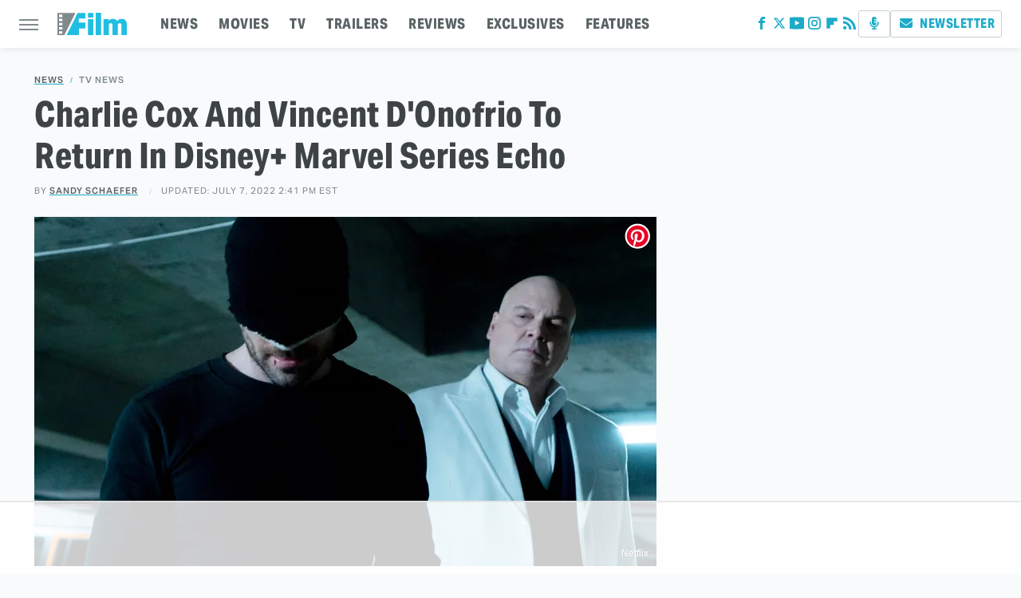

--- FILE ---
content_type: text/html
request_url: https://api.intentiq.com/profiles_engine/ProfilesEngineServlet?at=39&mi=10&dpi=936734067&pt=17&dpn=1&iiqidtype=2&iiqpcid=bf29758b-758a-41e4-be25-69e8fb04d22f&iiqpciddate=1769105630833&pcid=6246c6cb-8d27-4480-8f14-7793d113006e&idtype=3&gdpr=0&japs=false&jaesc=0&jafc=0&jaensc=0&jsver=0.33&testGroup=A&source=pbjs&ABTestingConfigurationSource=group&abtg=A&vrref=https%3A%2F%2Fwww.slashfilm.com
body_size: 57
content:
{"abPercentage":97,"adt":1,"ct":2,"isOptedOut":false,"data":{"eids":[]},"dbsaved":"false","ls":true,"cttl":86400000,"abTestUuid":"g_b1491fec-87bf-49a7-b1c0-6ec34e0a333a","tc":9,"sid":-582877156}

--- FILE ---
content_type: text/html; charset=utf-8
request_url: https://www.google.com/recaptcha/api2/aframe
body_size: 268
content:
<!DOCTYPE HTML><html><head><meta http-equiv="content-type" content="text/html; charset=UTF-8"></head><body><script nonce="V2HEm8g_oZxIjOa7hhsMuQ">/** Anti-fraud and anti-abuse applications only. See google.com/recaptcha */ try{var clients={'sodar':'https://pagead2.googlesyndication.com/pagead/sodar?'};window.addEventListener("message",function(a){try{if(a.source===window.parent){var b=JSON.parse(a.data);var c=clients[b['id']];if(c){var d=document.createElement('img');d.src=c+b['params']+'&rc='+(localStorage.getItem("rc::a")?sessionStorage.getItem("rc::b"):"");window.document.body.appendChild(d);sessionStorage.setItem("rc::e",parseInt(sessionStorage.getItem("rc::e")||0)+1);localStorage.setItem("rc::h",'1769105635374');}}}catch(b){}});window.parent.postMessage("_grecaptcha_ready", "*");}catch(b){}</script></body></html>

--- FILE ---
content_type: text/plain; charset=utf-8
request_url: https://ads.adthrive.com/http-api/cv2
body_size: 5499
content:
{"om":["04897otm","088iw0y0","0av741zl","0iyi1awv","0mzsmbxe","0o3ed5fh","0p298ycs8g7","0pycs8g7","0rko03io","0sm4lr19","0y0basn0","1","1011_302_56233468","1011_302_56233474","1011_302_56233570","1011_302_56233638","1011_302_56273336","1011_302_56528060","1011_302_56651738","1011_302_56862231","1011_302_57035181","1011_302_57035223","1011_74_18364134","101779_7764-1036209","101779_7764-1036210","10298ua7afe","10310289136970_462615155","10310289136970_462615833","10310289136970_462616255","10ua7afe","11142692","11509227","11896988","12010080","12010084","12010088","12168663","12219634","124686_81","124843_10","124844_23","124848_8","124853_8","1610326628","1610326728","1610338926","1611092","17_23391284","17_24683314","17_24683315","17_24683316","17_24767217","17_24767257","1ca6o4s6","1kpjxj5u","1ktgrre1","1qlxu0yx","1qycnxb6","1r7rfn75","201839497","2132:42375967","2132:42602443","2132:45327624","2132:45327625","2132:45327684","2132:45731686","2132:45877320","2132:45999649","2132:46039087","2149:11731891","2149:12147059","2149:12156461","2179:581121500461316663","2249:564315101","2249:650628025","2249:674673693","2249:677340715","2307:0pycs8g7","2307:10ua7afe","2307:3a19xks2","2307:4etfwvf1","2307:4l7yzzlo","2307:5am84p90","2307:7a0tg1yi","2307:7fmk89yf","2307:7xb3th35","2307:7yj1wi4i","2307:875v1cu3","2307:8orkh93v","2307:9nex8xyd","2307:9t6gmxuz","2307:a566o9hb","2307:clbujs0n","2307:cv0h9mrv","2307:fphs0z2t","2307:fqeh4hao","2307:g8a3nqmk","2307:gdh74n5j","2307:gn3plkq1","2307:hn3eanl8","2307:hswgcqif","2307:hya8dpaz","2307:i3i05vpz","2307:iiu0wq3s","2307:ixtrvado","2307:l2j3rq3s","2307:mnzinbrt","2307:nzm94v28","2307:pe0gcg4w","2307:phlvi7up","2307:plth4l1a","2307:qexs87kc","2307:s2ahu2ae","2307:tp9pafvo","2307:tty470r7","2307:ubjltf5y","2307:uqph5v76","2307:uvzw7l54","2307:wcxo4um9","2307:x05tmoze","2307:xc88kxs9","2307:yytee9j8","2307:zd631qlo","2307:zpppp6w0","2307:zvdz58bk","24081062","2409_15064_70_86128400","2409_15064_70_86128401","2409_15064_70_86128402","2409_25495_176_CR52092921","24694792","25","25_53v6aquw","25_87z6cimm","25_8b5u826e","25_cfnass1q","25_oz31jrd0","25_pz8lwofu","25_sgaw7i5o","25_ti0s3bz3","25_utberk8n","25_yi6qlg3p","25_ztlksnbe","25_zwzjgvpw","2636_1101777_7764-1036202","2636_1101777_7764-1036210","2662_200562_8166422","2662_200562_8168537","2662_200562_8172720","2662_200562_8182933","2676:85661853","2676:86434328","2676:86690072","2676:86690079","28u7c6ez","29414696","29414711","2974:8168537","2jjp1phz","2mokbgft","308_125203_17","308_125204_13","31809564","32j56hnc","33058672","33118520","3335_25247_700109379","3335_25247_700109389","34018583","34534189","3490:CR52212688","3490:CR52223725","3490:CR52230541","362437_367_246178","3646_185414_T26335189","3658_15078_ce0kt1sn","3658_15078_fqeh4hao","3658_15936_5am84p90","3658_18008_hswgcqif","3658_67113_ou8gxy4u","3658_85713_T26341811","37qyxakf","381513943572","3822:23149016","39303318","39350186","39364467","3LMBEkP-wis","3a19xks2","3hkzqiet","3k7yez81","3q49ttf8","3v2n6fcp","409_189392","409_216388","409_225990","409_227223","409_228349","409_228373","43919984","43a7ptxe","43jaxpr7","44023623","44629254","45731686","458901553568","45v886tf","481703827","485027845327","48575963","48700649","4941618","4947806","4972638","4aqwokyz","4coijx9x","4etfwvf1","4fk9nxse","4gx2hhfb","4l7yzzlo","4z9jua9x","502806027","51004532","51372397","51372410","516119490","521168","52136743","52137182","52321874","5316_139700_6aefc6d3-264a-439b-b013-75aa5c48e883","5316_139700_978023aa-d852-4627-8f12-684a08992060","5316_139700_bd0b86af-29f5-418b-9bb4-3aa99ec783bd","5316_139700_cebab8a3-849f-4c71-9204-2195b7691600","5316_139700_e57da5d6-bc41-40d9-9688-87a11ae6ec85","53v6aquw","549410","5504:203525","55092222","5510:c88kaley","5510:cymho2zs","5510:m6t1h1z5","5510:mdhhxn07","5510:pefxr7k2","5510:qlw2vktr","5510:ujl9wsn7","5510:wfxqcwx7","55116643","55116649","55167461","55177673","5526539217","553781814","5563_66529_OADD2.1178676524527878_1FWKO2OB8UEF3EH","5563_66529_OADD2.7284328140867_1QMTXCF8RUAKUSV9ZP","5563_66529_OADD2.7284328163393_196P936VYRAEYC7IJY","5563_66529_OADD2.7353135343668_1BTJB8XRQ1WD0S0520","5563_66529_OAIP.2f397ca648cbe74b55f00f5c58cad88f","5563_66529_OAIP.b68940c0fa12561ebd4bcaf0bb889ff9","55726194","557_409_220334","557_409_220344","557_409_220356","557_409_223589","557_409_223599","557_409_228055","557_409_228064","557_409_228105","557_409_230731","558_93_nzm94v28","558_93_zd631qlo","56018481","56071098","5626560399","56566551","567405989","576777115309199355","59819144","59856354","59873230","5a5vgxhj","5am84p90","5iujftaz","5nukj5da","5s8wi8hf","60146355","6026507537","60863868","60f5a06w","61085224","61159998","61281434","61444664","61459702","618576351","618653722","618876699","61900466","619089559","61916211","61932920","62020288","62187798","6226505231","6226505239","6226528671","6226530649","6250_66552_1112487743","627227759","627309156","627309159","627506494","628015148","628086965","628153053","628222860","628223277","628360579","628360582","628444259","628444349","628444433","628444439","628456307","628456310","628456379","628456382","628622163","628622172","628622178","628622241","628622244","628622247","628622250","628683371","628687043","628687157","628687460","628687463","628803013","628841673","629007394","629009180","629167998","629168001","629168010","629168565","629171196","629171202","629311408","62968265","630137823","63092407","630928655","63100589","6365_61796_784844652399","6365_61796_784880274628","6365_61796_785326944429","6365_61796_785326944621","6365_61796_785326944648","6365_61796_790586041896","636910768489","63barbg1","63t6qg56","643476627005","6547_67916_26ggjg1Om01T1xX8cFNu","6547_67916_9TCSOwEsPpj3UxXmQ8Fw","6547_67916_OWBkOMr5SoHXZw8LYAUe","6547_67916_WbXuLauYOscYWojaSZTB","6547_67916_pFD8qvM32mAL2eEzLa57","6547_67916_zyl6h5VtIV0Sa2kuMaY4","659216891404","659713728691","665280126","67swazxr","680575923","680_99480_700109379","680_99480_700109389","680_99480_700109393","694912939","696292911","697189924","697189960","697189965","697189994","697189999","697525780","697525795","697525824","697876985","697876986","697876999","697877001","698637276","6rbncy53","6zt4aowl","700109389","700109399","700117707","702423494","704968015","705115332","705115442","705115523","705116521","705127202","705411030","705413444","705555311","705643597","706320056","707103128","70_86082701","70_86698441","721118707818","725307736711","730000292371","732157690215","739528863809","7414_121891_5875727","74243_74_18268078","74243_74_18364017","74243_74_18364062","74243_74_18364134","746030350508","7732580","7764-1036204","7764-1036208","7764-1036209","7764-1036210","7764-1038620","77gj3an4","790184873197","794di3me","7969_149355_42602443","7969_149355_45327684","7969_149355_45999649","79mkktxr","7a0tg1yi","7cmeqmw8","7fdb39zj","7fl72cxu","7fmk89yf","7nnanojy","7s82759r","7x298b3th35","7x8f326o","7xb3th35","7yj1wi4i","8152859","8152878","8152879","8154363","8168539","8172731","81x4dv6q","82133854","82133858","82_7764-1036203","85402272","85444959","85444966","86470584","86509230","86698323","86745093","86925902","86925905","86925937","8b5u826e","8camtqjh","8edb3geb","8gyxi0mz","8orkh93v","8u2upl8r","8u418w0z","8w4klwi4","8zr444tq","9057/0328842c8f1d017570ede5c97267f40d","93_7fl72cxu","97_8193073","97_8193078","98xzy0ek","9nex8xyd","9r15vock","9rqgwgyb","9rvsrrn1","9t2986gmxuz","9t6gmxuz","9w5l00h3","RAKT2039000H","_P-zIIc5ugE","a2uqytjp","a566o9hb","a7w365s6","a7wye4jw","ag5h5euo","b5h6ex3r","b704x17p","bd5xg6f6","bn278v80","bpwmigtk","bu0fzuks","bw5u85ie","bwwbm3ch","c1u7ixf4","c25t9p0u","c25uv8cd","c3dhicuk","c75hp4ji","c7i6r1q4","ce0kt1sn","cgx63l2w","clbujs0n","cmpalw5s","cr-08zaqf93uatj","cr-1oplzoysu9vd","cr-6ovjht2eubwe","cr-Bitc7n_p9iw__vat__49i_k_6v6_h_jce2vj5h_Sky0Cdjrj","cr-Bitc7n_p9iw__vat__49i_k_6v6_h_jce2vj5h_yApYgdjrj","cr-a9s2xe8tubwj","cr-a9s2xgzrubwj","cr-aaqt0j7wubwj","cr-aav22g1xubwj","cr-aav22g2xubwj","cr-aawz2m4yubwj","cr-aawz3f2tubwj","cr-f6puwm2x27tf1","cr-f6puwm2yu7tf1","cr-ghun4f53uatj","cr-gugddm2kubwe","cr-h6q46o706lrgv2","cr-hzv9iatoubwe","cr-oueh8fz4ubwe","cr-pyl983h4u9vd","cr-pyl983h4ubwe","cr-q3ikrncduatj","cr-q3ikrncdubwe","cr-w5suf4cpubwe","cr-wzt6eo5fu9vd","cv0h9mrv","cymho2zs","czt3qxxp","d4pqkecm","d7ojx13x","d8xpzwgq","dc9iz3n6","ddd2k10l","de66hk0y","dg2WmFvzosE","dsugp5th","dtm79nhf","duxvs448","e406ilcq","ebtp661f","ecy21dds","edkk1gna","ekck35lf","ekocpzhh","enlhmyoh","evximl9e","extremereach_creative_76559239","fevt4ewx","fhvuatu6","fjzzyur4","fk23o2nm","fpbj0p83","fq298eh4hao","fqeh4hao","fy5qcztw","g2ozgyf2","ge4000vb","gn3plkq1","gnm8sidp","gsez3kpt","h0zwvskc","heyp82hb","hffavbt7","hgrz3ggo","hqz7anxg","hrwidqo8","hswgcqif","hueqprai","hxxrc6st","hya8dpaz","i2aglcoy","i3298i05vpz","i3i05vpz","i90isgt0","iiu0wq3s","ixtrvado","j39smngx","ja9t2zld","jci9uj40","jd035jgw","jr169syq","k9jhrswd","kef79kfg","kk5768bd","klqiditz","knoebx5v","kz8629zd","l2j3rq3s","lc408s2k","lqdvaorh","lryy2wkw","ltkghqf5","m4298xt6ckm","m4xt6ckm","m6t1h1z5","mbgz0hvw","mdhhxn07","mes4owsg","mev7qd3f","mznp7ktv","n3egwnq7","n5qy4p52","nmm1c7f0","np9yfx64","nrlkfmof","nul8m0gq","nv0uqrqm","nzm94v28","o5xj653n","o705c5j6","ofoon6ir","ofx94j80","oj70mowv","onu0njpj","op9gtamy","ou8gxy4u","ouycdkmq","owpdp17p","oyophs7h","oz31jrd0","p0noqqn9","pagvt0pd","pefxr7k2","phlvi7up","pi9dvb89","pkydekxi","pl298th4l1a","plth4l1a","poc1p809","pq3cgxj4","prcz3msg","prq4f8da","pz8lwofu","q6wuoqcc","q9c1qxt2","qaoxvuy4","qe3j7nn0","qen3mj4l","qexs87kc","qi6czu7b","qlw2vktr","qqvgscdx","quk7w53j","r35763xz","r3co354x","r5pphbep","rcfcy8ae","rk5pkdan","roeo100w","rqe1gysf","s2ahu2ae","s4s41bit","saxpac11","sdodmuod","seill0x0","sfg1qb1x","t2dlmwva","t4zab46q","t5kb9pme","t8qogbhp","tfbg3n3b","ti0s3bz3","tks7z0eg","tp9pafvo","tsa21krj","u2x4z0j8","u7p1kjgp","u7pifvgm","ub298jltf5y","ubjltf5y","uda4zi8x","udke8iyu","uer2l962","uf7vbcrs","ujl9wsn7","ujqkqtnh","uk3rjp8m","uq8t4ki4","uqph5v76","utberk8n","uvn7tvga","uvzw7l54","uxt19cdi","v4rfqxto","ven7pu1c","veuwcd3t","w3ez2pdd","w82ynfkl","wcxo4um9","wfxqcwx7","wq2985j4s9t","wt0wmo2s","wu5qr81l","wwysuisj","wxfnrapl","wy75flx2","wzzwxxwa","x420t9me","xe7etvhg","xgzzblzl","xmrkzlba","xurgfkt2","yi6qlg3p","ylz2n35t","yy10h45c","yytee9j8","z0t9f1cw","zaiy3lqy","zc3llejm","zd631qlo","zep75yl2","zfexqyi5","zpm9ltrh","zpppp6w0","zu18zf5y","zvdz58bk","zw6jpag6","zwzjgvpw","zxx9uh2b","7979132","7979135"],"pmp":[],"adomains":["123notices.com","1md.org","about.bugmd.com","acelauncher.com","adameve.com","akusoli.com","allyspin.com","askanexpertonline.com","atomapplications.com","bassbet.com","betsson.gr","biz-zone.co","bizreach.jp","bubbleroom.se","bugmd.com","buydrcleanspray.com","byrna.com","capitaloneshopping.com","clarifion.com","combatironapparel.com","controlcase.com","convertwithwave.com","cotosen.com","countingmypennies.com","cratedb.com","croisieurope.be","cs.money","dallasnews.com","definition.org","derila-ergo.com","dhgate.com","dhs.gov","displate.com","easyprint.app","easyrecipefinder.co","fabpop.net","familynow.club","fla-keys.com","folkaly.com","g123.jp","gameswaka.com","getbugmd.com","getconsumerchoice.com","getcubbie.com","gowavebrowser.co","gowdr.com","gransino.com","grosvenorcasinos.com","guard.io","hero-wars.com","holts.com","instantbuzz.net","itsmanual.com","jackpotcitycasino.com","justanswer.com","justanswer.es","la-date.com","lightinthebox.com","liverrenew.com","local.com","lovehoney.com","lulutox.com","lymphsystemsupport.com","manualsdirectory.org","meccabingo.com","medimops.de","mensdrivingforce.com","millioner.com","miniretornaveis.com","mobiplus.me","myiq.com","national-lottery.co.uk","naturalhealthreports.net","nbliver360.com","nikke-global.com","nordicspirit.co.uk","nuubu.com","onlinemanualspdf.co","original-play.com","outliermodel.com","paperela.com","paradisestays.site","parasiterelief.com","peta.org","photoshelter.com","plannedparenthood.org","playvod-za.com","printeasilyapp.com","printwithwave.com","profitor.com","quicklearnx.com","quickrecipehub.com","rakuten-sec.co.jp","rangeusa.com","refinancegold.com","robocat.com","royalcaribbean.com","saba.com.mx","shift.com","simple.life","spinbara.com","systeme.io","taboola.com","tackenberg.de","temu.com","tenfactorialrocks.com","theoceanac.com","topaipick.com","totaladblock.com","usconcealedcarry.com","vagisil.com","vegashero.com","vegogarden.com","veryfast.io","viewmanuals.com","viewrecipe.net","votervoice.net","vuse.com","wavebrowser.co","wavebrowserpro.com","weareplannedparenthood.org","xiaflex.com","yourchamilia.com"]}

--- FILE ---
content_type: text/plain
request_url: https://rtb.openx.net/openrtbb/prebidjs
body_size: -224
content:
{"id":"9eb91daf-d29d-4165-87f9-37b30873fc06","nbr":0}

--- FILE ---
content_type: text/plain
request_url: https://rtb.openx.net/openrtbb/prebidjs
body_size: -224
content:
{"id":"670b2021-4eb7-423a-bd2a-b3699bb704c7","nbr":0}

--- FILE ---
content_type: text/plain
request_url: https://rtb.openx.net/openrtbb/prebidjs
body_size: -224
content:
{"id":"92bf9186-ff87-4f92-be13-1593c163b13d","nbr":0}

--- FILE ---
content_type: text/plain
request_url: https://rtb.openx.net/openrtbb/prebidjs
body_size: -84
content:
{"id":"4fef4d93-daa5-4b3b-aea5-1402d8e62a40","nbr":0}

--- FILE ---
content_type: text/plain; charset=UTF-8
request_url: https://at.teads.tv/fpc?analytics_tag_id=PUB_17002&tfpvi=&gdpr_consent=&gdpr_status=22&gdpr_reason=220&ccpa_consent=&sv=prebid-v1
body_size: 56
content:
MDY1NDZkYzktZTRkMy00YmUwLTk4ZWQtMDYxZGY4ZTUxMDU1IzgtOQ==